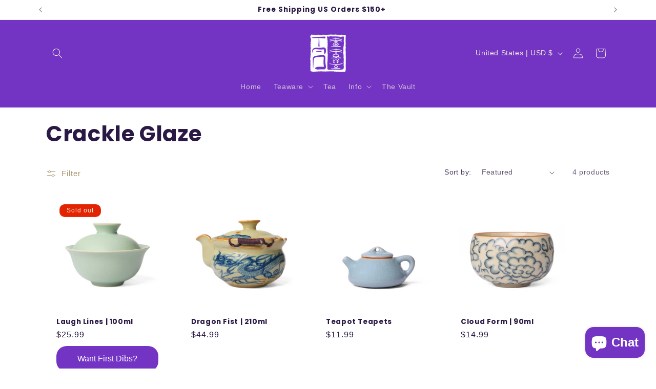

--- FILE ---
content_type: text/javascript; charset=utf-8
request_url: https://taoteaware.com/products/laugh-lines-110ml.js
body_size: 815
content:
{"id":9238118793525,"title":"Laugh Lines | 100ml","handle":"laugh-lines-110ml","description":"\u003cp\u003eGo on, show you've lived a little.\u003c\/p\u003e\n\u003cp\u003eDon't be afraid of the lines time stains into us all.\u003c\/p\u003e\n\u003cp\u003eShow off those laugh lines, and I'll show off mine.\u003c\/p\u003e","published_at":"2024-04-04T14:38:15-04:00","created_at":"2024-03-16T08:48:29-04:00","vendor":"Tao Teaware","type":"Essential","tags":["A - Teaware","Ceramic - Earthenware","Make - Cast","Style - Crackle Glaze","Style - Ruyao Crackle Glaze","Type - Gaiwan Brew Cup"],"price":2599,"price_min":2599,"price_max":2599,"available":false,"price_varies":false,"compare_at_price":null,"compare_at_price_min":0,"compare_at_price_max":0,"compare_at_price_varies":false,"variants":[{"id":48438583427381,"title":"Default Title","option1":"Default Title","option2":null,"option3":null,"sku":"1515","requires_shipping":true,"taxable":true,"featured_image":null,"available":false,"name":"Laugh Lines | 100ml","public_title":null,"options":["Default Title"],"price":2599,"weight":180,"compare_at_price":null,"inventory_management":"shopify","barcode":null,"requires_selling_plan":false,"selling_plan_allocations":[]}],"images":["\/\/cdn.shopify.com\/s\/files\/1\/0822\/6930\/7189\/files\/1-side-113.jpg?v=1712256630","\/\/cdn.shopify.com\/s\/files\/1\/0822\/6930\/7189\/files\/2-LidOff_a70c6969-4aef-4685-a03b-ab946d849c4a.jpg?v=1712256630","\/\/cdn.shopify.com\/s\/files\/1\/0822\/6930\/7189\/files\/3a-Lidofftopdown_empty_f88c4ad3-d8dd-426b-a4c2-5b7b5e760f98.jpg?v=1712256630","\/\/cdn.shopify.com\/s\/files\/1\/0822\/6930\/7189\/files\/4-Side_closeup_b80caca3-2aab-4828-8f08-a3b040f2fbb2.jpg?v=1712256630","\/\/cdn.shopify.com\/s\/files\/1\/0822\/6930\/7189\/files\/5-Lid_Closeup_97025f6f-8a8e-472b-966d-d45674371b99.jpg?v=1712256630"],"featured_image":"\/\/cdn.shopify.com\/s\/files\/1\/0822\/6930\/7189\/files\/1-side-113.jpg?v=1712256630","options":[{"name":"Title","position":1,"values":["Default Title"]}],"url":"\/products\/laugh-lines-110ml","media":[{"alt":null,"id":38665442591029,"position":1,"preview_image":{"aspect_ratio":1.0,"height":1080,"width":1080,"src":"https:\/\/cdn.shopify.com\/s\/files\/1\/0822\/6930\/7189\/files\/1-side-113.jpg?v=1712256630"},"aspect_ratio":1.0,"height":1080,"media_type":"image","src":"https:\/\/cdn.shopify.com\/s\/files\/1\/0822\/6930\/7189\/files\/1-side-113.jpg?v=1712256630","width":1080},{"alt":null,"id":38627829809461,"position":2,"preview_image":{"aspect_ratio":1.0,"height":1080,"width":1080,"src":"https:\/\/cdn.shopify.com\/s\/files\/1\/0822\/6930\/7189\/files\/2-LidOff_a70c6969-4aef-4685-a03b-ab946d849c4a.jpg?v=1712256630"},"aspect_ratio":1.0,"height":1080,"media_type":"image","src":"https:\/\/cdn.shopify.com\/s\/files\/1\/0822\/6930\/7189\/files\/2-LidOff_a70c6969-4aef-4685-a03b-ab946d849c4a.jpg?v=1712256630","width":1080},{"alt":null,"id":38627829842229,"position":3,"preview_image":{"aspect_ratio":1.0,"height":1080,"width":1080,"src":"https:\/\/cdn.shopify.com\/s\/files\/1\/0822\/6930\/7189\/files\/3a-Lidofftopdown_empty_f88c4ad3-d8dd-426b-a4c2-5b7b5e760f98.jpg?v=1712256630"},"aspect_ratio":1.0,"height":1080,"media_type":"image","src":"https:\/\/cdn.shopify.com\/s\/files\/1\/0822\/6930\/7189\/files\/3a-Lidofftopdown_empty_f88c4ad3-d8dd-426b-a4c2-5b7b5e760f98.jpg?v=1712256630","width":1080},{"alt":null,"id":38627829874997,"position":4,"preview_image":{"aspect_ratio":1.0,"height":1080,"width":1080,"src":"https:\/\/cdn.shopify.com\/s\/files\/1\/0822\/6930\/7189\/files\/4-Side_closeup_b80caca3-2aab-4828-8f08-a3b040f2fbb2.jpg?v=1712256630"},"aspect_ratio":1.0,"height":1080,"media_type":"image","src":"https:\/\/cdn.shopify.com\/s\/files\/1\/0822\/6930\/7189\/files\/4-Side_closeup_b80caca3-2aab-4828-8f08-a3b040f2fbb2.jpg?v=1712256630","width":1080},{"alt":null,"id":38627829907765,"position":5,"preview_image":{"aspect_ratio":1.0,"height":1080,"width":1080,"src":"https:\/\/cdn.shopify.com\/s\/files\/1\/0822\/6930\/7189\/files\/5-Lid_Closeup_97025f6f-8a8e-472b-966d-d45674371b99.jpg?v=1712256630"},"aspect_ratio":1.0,"height":1080,"media_type":"image","src":"https:\/\/cdn.shopify.com\/s\/files\/1\/0822\/6930\/7189\/files\/5-Lid_Closeup_97025f6f-8a8e-472b-966d-d45674371b99.jpg?v=1712256630","width":1080}],"requires_selling_plan":false,"selling_plan_groups":[]}

--- FILE ---
content_type: text/javascript; charset=utf-8
request_url: https://taoteaware.com/products/teapot-teapets.js
body_size: 635
content:
{"id":9309761012021,"title":"Teapot Teapets","handle":"teapot-teapets","description":"","published_at":"2024-04-02T21:04:40-04:00","created_at":"2024-04-02T19:44:28-04:00","vendor":"Tao Teaware","type":"Accessory","tags":["A - Teaware","Make - Cast","Style - Ruyao Crackle Glaze","Type - Pet"],"price":1199,"price_min":1199,"price_max":1199,"available":true,"price_varies":false,"compare_at_price":null,"compare_at_price_min":0,"compare_at_price_max":0,"compare_at_price_varies":false,"variants":[{"id":48650347905333,"title":"Shipiao","option1":"Shipiao","option2":null,"option3":null,"sku":"5404","requires_shipping":true,"taxable":true,"featured_image":{"id":45861773214005,"product_id":9309761012021,"position":1,"created_at":"2024-04-02T21:07:40-04:00","updated_at":"2024-04-02T21:07:56-04:00","alt":null,"width":1080,"height":1080,"src":"https:\/\/cdn.shopify.com\/s\/files\/1\/0822\/6930\/7189\/files\/1-Front_5ce1e09a-5e35-4999-b71e-c8c6cdc72d19.jpg?v=1712106476","variant_ids":[48650347905333]},"available":true,"name":"Teapot Teapets - Shipiao","public_title":"Shipiao","options":["Shipiao"],"price":1199,"weight":45,"compare_at_price":null,"inventory_management":"shopify","barcode":"","featured_media":{"alt":null,"id":38629198004533,"position":1,"preview_image":{"aspect_ratio":1.0,"height":1080,"width":1080,"src":"https:\/\/cdn.shopify.com\/s\/files\/1\/0822\/6930\/7189\/files\/1-Front_5ce1e09a-5e35-4999-b71e-c8c6cdc72d19.jpg?v=1712106476"}},"requires_selling_plan":false,"selling_plan_allocations":[]},{"id":48650347872565,"title":"Xishi","option1":"Xishi","option2":null,"option3":null,"sku":"5403","requires_shipping":true,"taxable":true,"featured_image":{"id":45861773279541,"product_id":9309761012021,"position":2,"created_at":"2024-04-02T21:07:40-04:00","updated_at":"2024-04-02T21:07:56-04:00","alt":null,"width":1080,"height":1080,"src":"https:\/\/cdn.shopify.com\/s\/files\/1\/0822\/6930\/7189\/files\/1-Front_2_ff151201-41af-449d-9799-837232ecdd0c.jpg?v=1712106476","variant_ids":[48650347872565]},"available":true,"name":"Teapot Teapets - Xishi","public_title":"Xishi","options":["Xishi"],"price":1199,"weight":45,"compare_at_price":null,"inventory_management":"shopify","barcode":"","featured_media":{"alt":null,"id":38629197938997,"position":2,"preview_image":{"aspect_ratio":1.0,"height":1080,"width":1080,"src":"https:\/\/cdn.shopify.com\/s\/files\/1\/0822\/6930\/7189\/files\/1-Front_2_ff151201-41af-449d-9799-837232ecdd0c.jpg?v=1712106476"}},"requires_selling_plan":false,"selling_plan_allocations":[]},{"id":48650347938101,"title":"Hanwa","option1":"Hanwa","option2":null,"option3":null,"sku":"5405","requires_shipping":true,"taxable":true,"featured_image":{"id":45861773148469,"product_id":9309761012021,"position":3,"created_at":"2024-04-02T21:07:40-04:00","updated_at":"2024-04-02T21:07:56-04:00","alt":null,"width":1080,"height":1080,"src":"https:\/\/cdn.shopify.com\/s\/files\/1\/0822\/6930\/7189\/files\/1-Front_3_ac6fa7fe-4588-4d23-b6c8-d45c11026673.jpg?v=1712106476","variant_ids":[48650347938101]},"available":true,"name":"Teapot Teapets - Hanwa","public_title":"Hanwa","options":["Hanwa"],"price":1199,"weight":45,"compare_at_price":null,"inventory_management":"shopify","barcode":"","featured_media":{"alt":null,"id":38629197971765,"position":3,"preview_image":{"aspect_ratio":1.0,"height":1080,"width":1080,"src":"https:\/\/cdn.shopify.com\/s\/files\/1\/0822\/6930\/7189\/files\/1-Front_3_ac6fa7fe-4588-4d23-b6c8-d45c11026673.jpg?v=1712106476"}},"requires_selling_plan":false,"selling_plan_allocations":[]}],"images":["\/\/cdn.shopify.com\/s\/files\/1\/0822\/6930\/7189\/files\/1-Front_5ce1e09a-5e35-4999-b71e-c8c6cdc72d19.jpg?v=1712106476","\/\/cdn.shopify.com\/s\/files\/1\/0822\/6930\/7189\/files\/1-Front_2_ff151201-41af-449d-9799-837232ecdd0c.jpg?v=1712106476","\/\/cdn.shopify.com\/s\/files\/1\/0822\/6930\/7189\/files\/1-Front_3_ac6fa7fe-4588-4d23-b6c8-d45c11026673.jpg?v=1712106476","\/\/cdn.shopify.com\/s\/files\/1\/0822\/6930\/7189\/files\/2-Back_01c3b6fd-a7eb-489b-9ddf-44704665400b.jpg?v=1712106476","\/\/cdn.shopify.com\/s\/files\/1\/0822\/6930\/7189\/files\/2-Back_2_a973eb38-7603-44ec-b568-e8638fc81b7b.jpg?v=1712106476","\/\/cdn.shopify.com\/s\/files\/1\/0822\/6930\/7189\/files\/2-Back_3_28f208c7-f669-4e31-881a-107584cf3d8b.jpg?v=1712106476"],"featured_image":"\/\/cdn.shopify.com\/s\/files\/1\/0822\/6930\/7189\/files\/1-Front_5ce1e09a-5e35-4999-b71e-c8c6cdc72d19.jpg?v=1712106476","options":[{"name":"Style","position":1,"values":["Shipiao","Xishi","Hanwa"]}],"url":"\/products\/teapot-teapets","media":[{"alt":null,"id":38629198004533,"position":1,"preview_image":{"aspect_ratio":1.0,"height":1080,"width":1080,"src":"https:\/\/cdn.shopify.com\/s\/files\/1\/0822\/6930\/7189\/files\/1-Front_5ce1e09a-5e35-4999-b71e-c8c6cdc72d19.jpg?v=1712106476"},"aspect_ratio":1.0,"height":1080,"media_type":"image","src":"https:\/\/cdn.shopify.com\/s\/files\/1\/0822\/6930\/7189\/files\/1-Front_5ce1e09a-5e35-4999-b71e-c8c6cdc72d19.jpg?v=1712106476","width":1080},{"alt":null,"id":38629197938997,"position":2,"preview_image":{"aspect_ratio":1.0,"height":1080,"width":1080,"src":"https:\/\/cdn.shopify.com\/s\/files\/1\/0822\/6930\/7189\/files\/1-Front_2_ff151201-41af-449d-9799-837232ecdd0c.jpg?v=1712106476"},"aspect_ratio":1.0,"height":1080,"media_type":"image","src":"https:\/\/cdn.shopify.com\/s\/files\/1\/0822\/6930\/7189\/files\/1-Front_2_ff151201-41af-449d-9799-837232ecdd0c.jpg?v=1712106476","width":1080},{"alt":null,"id":38629197971765,"position":3,"preview_image":{"aspect_ratio":1.0,"height":1080,"width":1080,"src":"https:\/\/cdn.shopify.com\/s\/files\/1\/0822\/6930\/7189\/files\/1-Front_3_ac6fa7fe-4588-4d23-b6c8-d45c11026673.jpg?v=1712106476"},"aspect_ratio":1.0,"height":1080,"media_type":"image","src":"https:\/\/cdn.shopify.com\/s\/files\/1\/0822\/6930\/7189\/files\/1-Front_3_ac6fa7fe-4588-4d23-b6c8-d45c11026673.jpg?v=1712106476","width":1080},{"alt":null,"id":38629198102837,"position":4,"preview_image":{"aspect_ratio":1.0,"height":1080,"width":1080,"src":"https:\/\/cdn.shopify.com\/s\/files\/1\/0822\/6930\/7189\/files\/2-Back_01c3b6fd-a7eb-489b-9ddf-44704665400b.jpg?v=1712106476"},"aspect_ratio":1.0,"height":1080,"media_type":"image","src":"https:\/\/cdn.shopify.com\/s\/files\/1\/0822\/6930\/7189\/files\/2-Back_01c3b6fd-a7eb-489b-9ddf-44704665400b.jpg?v=1712106476","width":1080},{"alt":null,"id":38629198037301,"position":5,"preview_image":{"aspect_ratio":1.0,"height":1080,"width":1080,"src":"https:\/\/cdn.shopify.com\/s\/files\/1\/0822\/6930\/7189\/files\/2-Back_2_a973eb38-7603-44ec-b568-e8638fc81b7b.jpg?v=1712106476"},"aspect_ratio":1.0,"height":1080,"media_type":"image","src":"https:\/\/cdn.shopify.com\/s\/files\/1\/0822\/6930\/7189\/files\/2-Back_2_a973eb38-7603-44ec-b568-e8638fc81b7b.jpg?v=1712106476","width":1080},{"alt":null,"id":38629198070069,"position":6,"preview_image":{"aspect_ratio":1.0,"height":1080,"width":1080,"src":"https:\/\/cdn.shopify.com\/s\/files\/1\/0822\/6930\/7189\/files\/2-Back_3_28f208c7-f669-4e31-881a-107584cf3d8b.jpg?v=1712106476"},"aspect_ratio":1.0,"height":1080,"media_type":"image","src":"https:\/\/cdn.shopify.com\/s\/files\/1\/0822\/6930\/7189\/files\/2-Back_3_28f208c7-f669-4e31-881a-107584cf3d8b.jpg?v=1712106476","width":1080}],"requires_selling_plan":false,"selling_plan_groups":[]}

--- FILE ---
content_type: text/javascript; charset=utf-8
request_url: https://taoteaware.com/products/dragon-fist-120ml.js
body_size: 1058
content:
{"id":9238205432117,"title":"Dragon Fist | 210ml","handle":"dragon-fist-120ml","description":"\u003cp\u003eI studied blue and white porcelain in the ancient city,\u003c\/p\u003e\n\u003cp\u003eWithstood the fire of the dragon kilns,\u003c\/p\u003e\n\u003cp\u003eI've been marked by the blue dragon,\u003c\/p\u003e\n\u003cp\u003eand mastered the Dragon Fist brewing technique.\u003c\/p\u003e","published_at":"2024-04-04T14:34:11-04:00","created_at":"2024-03-16T10:38:41-04:00","vendor":"Tao Teaware","type":"Essential","tags":["A - Teaware","Ceramic - Earthenware","Make - Cast","Style - Crackle Glaze","Style - Ruyao Crackle Glaze","Type - Chahu Teapot","Type - Gaiwan Brew Cup"],"price":4499,"price_min":4499,"price_max":4499,"available":true,"price_varies":false,"compare_at_price":null,"compare_at_price_min":0,"compare_at_price_max":0,"compare_at_price_varies":false,"variants":[{"id":48439485595957,"title":"Default Title","option1":"Default Title","option2":null,"option3":null,"sku":"1517","requires_shipping":true,"taxable":true,"featured_image":null,"available":true,"name":"Dragon Fist | 210ml","public_title":null,"options":["Default Title"],"price":4499,"weight":265,"compare_at_price":null,"inventory_management":"shopify","barcode":null,"requires_selling_plan":false,"selling_plan_allocations":[]}],"images":["\/\/cdn.shopify.com\/s\/files\/1\/0822\/6930\/7189\/files\/1-side_ae803c64-fe49-4e71-9834-61475d1c04ba.jpg?v=1712255794","\/\/cdn.shopify.com\/s\/files\/1\/0822\/6930\/7189\/files\/2-threequarters_2a9d7be7-298d-4f2b-9597-377f774a06c7.jpg?v=1712255794","\/\/cdn.shopify.com\/s\/files\/1\/0822\/6930\/7189\/files\/3-Front_0a7265bf-b17a-4448-88a9-ac4be34b1679.jpg?v=1712255794","\/\/cdn.shopify.com\/s\/files\/1\/0822\/6930\/7189\/files\/4a-Side_back_8c69729f-f20b-4b7a-9b08-a48d17fb261a.jpg?v=1712255794","\/\/cdn.shopify.com\/s\/files\/1\/0822\/6930\/7189\/files\/4b-Back_4165e29e-ec83-4a78-a8d0-bc17aee5fa12.jpg?v=1712255794","\/\/cdn.shopify.com\/s\/files\/1\/0822\/6930\/7189\/files\/5-lidoff_2f451ffd-7c84-4d3f-bd91-404bd437e899.jpg?v=1712255794","\/\/cdn.shopify.com\/s\/files\/1\/0822\/6930\/7189\/files\/6a-Spout_a8f1e8e7-ec3c-420f-a453-04933cffba3b.jpg?v=1712255794","\/\/cdn.shopify.com\/s\/files\/1\/0822\/6930\/7189\/files\/8a-Handle_7efebf06-3d1f-4341-b57c-e6028631918f.jpg?v=1712255794","\/\/cdn.shopify.com\/s\/files\/1\/0822\/6930\/7189\/files\/9-BottomStamp_aeb419a5-2808-454d-a055-359f5e9b5f82.jpg?v=1712255794"],"featured_image":"\/\/cdn.shopify.com\/s\/files\/1\/0822\/6930\/7189\/files\/1-side_ae803c64-fe49-4e71-9834-61475d1c04ba.jpg?v=1712255794","options":[{"name":"Title","position":1,"values":["Default Title"]}],"url":"\/products\/dragon-fist-120ml","media":[{"alt":null,"id":38665281208629,"position":1,"preview_image":{"aspect_ratio":1.0,"height":1080,"width":1080,"src":"https:\/\/cdn.shopify.com\/s\/files\/1\/0822\/6930\/7189\/files\/1-side_ae803c64-fe49-4e71-9834-61475d1c04ba.jpg?v=1712255794"},"aspect_ratio":1.0,"height":1080,"media_type":"image","src":"https:\/\/cdn.shopify.com\/s\/files\/1\/0822\/6930\/7189\/files\/1-side_ae803c64-fe49-4e71-9834-61475d1c04ba.jpg?v=1712255794","width":1080},{"alt":null,"id":38665281241397,"position":2,"preview_image":{"aspect_ratio":1.0,"height":1080,"width":1080,"src":"https:\/\/cdn.shopify.com\/s\/files\/1\/0822\/6930\/7189\/files\/2-threequarters_2a9d7be7-298d-4f2b-9597-377f774a06c7.jpg?v=1712255794"},"aspect_ratio":1.0,"height":1080,"media_type":"image","src":"https:\/\/cdn.shopify.com\/s\/files\/1\/0822\/6930\/7189\/files\/2-threequarters_2a9d7be7-298d-4f2b-9597-377f774a06c7.jpg?v=1712255794","width":1080},{"alt":null,"id":38665281274165,"position":3,"preview_image":{"aspect_ratio":1.0,"height":1080,"width":1080,"src":"https:\/\/cdn.shopify.com\/s\/files\/1\/0822\/6930\/7189\/files\/3-Front_0a7265bf-b17a-4448-88a9-ac4be34b1679.jpg?v=1712255794"},"aspect_ratio":1.0,"height":1080,"media_type":"image","src":"https:\/\/cdn.shopify.com\/s\/files\/1\/0822\/6930\/7189\/files\/3-Front_0a7265bf-b17a-4448-88a9-ac4be34b1679.jpg?v=1712255794","width":1080},{"alt":null,"id":38665281306933,"position":4,"preview_image":{"aspect_ratio":1.0,"height":1080,"width":1080,"src":"https:\/\/cdn.shopify.com\/s\/files\/1\/0822\/6930\/7189\/files\/4a-Side_back_8c69729f-f20b-4b7a-9b08-a48d17fb261a.jpg?v=1712255794"},"aspect_ratio":1.0,"height":1080,"media_type":"image","src":"https:\/\/cdn.shopify.com\/s\/files\/1\/0822\/6930\/7189\/files\/4a-Side_back_8c69729f-f20b-4b7a-9b08-a48d17fb261a.jpg?v=1712255794","width":1080},{"alt":null,"id":38665281339701,"position":5,"preview_image":{"aspect_ratio":1.0,"height":1080,"width":1080,"src":"https:\/\/cdn.shopify.com\/s\/files\/1\/0822\/6930\/7189\/files\/4b-Back_4165e29e-ec83-4a78-a8d0-bc17aee5fa12.jpg?v=1712255794"},"aspect_ratio":1.0,"height":1080,"media_type":"image","src":"https:\/\/cdn.shopify.com\/s\/files\/1\/0822\/6930\/7189\/files\/4b-Back_4165e29e-ec83-4a78-a8d0-bc17aee5fa12.jpg?v=1712255794","width":1080},{"alt":null,"id":38665281372469,"position":6,"preview_image":{"aspect_ratio":1.0,"height":1080,"width":1080,"src":"https:\/\/cdn.shopify.com\/s\/files\/1\/0822\/6930\/7189\/files\/5-lidoff_2f451ffd-7c84-4d3f-bd91-404bd437e899.jpg?v=1712255794"},"aspect_ratio":1.0,"height":1080,"media_type":"image","src":"https:\/\/cdn.shopify.com\/s\/files\/1\/0822\/6930\/7189\/files\/5-lidoff_2f451ffd-7c84-4d3f-bd91-404bd437e899.jpg?v=1712255794","width":1080},{"alt":null,"id":38627787833653,"position":7,"preview_image":{"aspect_ratio":1.0,"height":1080,"width":1080,"src":"https:\/\/cdn.shopify.com\/s\/files\/1\/0822\/6930\/7189\/files\/6a-Spout_a8f1e8e7-ec3c-420f-a453-04933cffba3b.jpg?v=1712255794"},"aspect_ratio":1.0,"height":1080,"media_type":"image","src":"https:\/\/cdn.shopify.com\/s\/files\/1\/0822\/6930\/7189\/files\/6a-Spout_a8f1e8e7-ec3c-420f-a453-04933cffba3b.jpg?v=1712255794","width":1080},{"alt":null,"id":38627787866421,"position":8,"preview_image":{"aspect_ratio":1.0,"height":1080,"width":1080,"src":"https:\/\/cdn.shopify.com\/s\/files\/1\/0822\/6930\/7189\/files\/8a-Handle_7efebf06-3d1f-4341-b57c-e6028631918f.jpg?v=1712255794"},"aspect_ratio":1.0,"height":1080,"media_type":"image","src":"https:\/\/cdn.shopify.com\/s\/files\/1\/0822\/6930\/7189\/files\/8a-Handle_7efebf06-3d1f-4341-b57c-e6028631918f.jpg?v=1712255794","width":1080},{"alt":null,"id":38627787899189,"position":9,"preview_image":{"aspect_ratio":1.0,"height":1080,"width":1080,"src":"https:\/\/cdn.shopify.com\/s\/files\/1\/0822\/6930\/7189\/files\/9-BottomStamp_aeb419a5-2808-454d-a055-359f5e9b5f82.jpg?v=1712255794"},"aspect_ratio":1.0,"height":1080,"media_type":"image","src":"https:\/\/cdn.shopify.com\/s\/files\/1\/0822\/6930\/7189\/files\/9-BottomStamp_aeb419a5-2808-454d-a055-359f5e9b5f82.jpg?v=1712255794","width":1080}],"requires_selling_plan":false,"selling_plan_groups":[]}

--- FILE ---
content_type: text/javascript; charset=utf-8
request_url: https://taoteaware.com/products/2024-tea-flight.js
body_size: 582
content:
{"id":9785442730293,"title":"2025 Assorted Tea Flight | 35g","handle":"2024-tea-flight","description":"\u003cp\u003eThe flight features an assortment including 5 of the 8 teas that we pressed in 2025.  \u003cbr\u003e\u003cbr\u003eThese will be added as a gift on all orders over $80.\u003c\/p\u003e\n\u003cp\u003eMay contain 7g tea ball of: \u003cbr\u003e     \u003cmeta charset=\"UTF-8\"\u003e\u003ca data-samitapbl-handle=\"sweet-sippin-1\" href=\"https:\/\/taoteaware.com\/products\/sweet-sippin-1\"\u003eSweet Sippin'  - Fuding White\u003c\/a\u003e\u003cbr\u003e     \u003ca data-samitapbl-handle=\"that-feeling-when-1\" href=\"https:\/\/taoteaware.com\/products\/that-feeling-when-1\"\u003eThat Feeling When - Lincang White\u003c\/a\u003e\u003cbr\u003e     \u003ca data-samitapbl-handle=\"rent-free-red\" href=\"https:\/\/taoteaware.com\/products\/rent-free-red\"\u003eRent Free - Lincang Red\u003c\/a\u003e\u003cbr\u003e     \u003ca data-samitapbl-handle=\"off-the-clock-sheng\" href=\"https:\/\/taoteaware.com\/products\/off-the-clock-sheng\"\u003eOff the Clock - Lincang Sheng\u003c\/a\u003e\u003cbr\u003e     \u003ca data-samitapbl-handle=\"guilty-grub-shou\" href=\"https:\/\/taoteaware.com\/products\/guilty-grub-shou\"\u003eGuilty Grub - Lincang Shou\u003c\/a\u003e\u003cbr\u003e     \u003ca data-samitapbl-handle=\"fleur-oolong\" href=\"https:\/\/taoteaware.com\/products\/fleur-oolong\"\u003eFleur - Orchid Phoenix Oolong\u003c\/a\u003e\u003cbr\u003e     Gusher - Pomelo Phoenix Oolong\u003cbr\u003e     Needle - Pine Phoenix Oolong\u003cbr\u003e\u003c\/p\u003e\n\u003cp\u003e \u003c\/p\u003e\n\u003cp\u003e\u003cbr\u003e     \u003c\/p\u003e","published_at":"2025-09-09T14:50:23-04:00","created_at":"2024-08-16T11:25:05-04:00","vendor":"Tao Teaware","type":"Tea","tags":[],"price":999,"price_min":999,"price_max":999,"available":true,"price_varies":false,"compare_at_price":null,"compare_at_price_min":0,"compare_at_price_max":0,"compare_at_price_varies":false,"variants":[{"id":49913619579189,"title":"Default Title","option1":"Default Title","option2":null,"option3":null,"sku":"6000.01","requires_shipping":true,"taxable":true,"featured_image":null,"available":true,"name":"2025 Assorted Tea Flight | 35g","public_title":null,"options":["Default Title"],"price":999,"weight":35,"compare_at_price":null,"inventory_management":null,"barcode":"6000.01","requires_selling_plan":false,"selling_plan_allocations":[]}],"images":["\/\/cdn.shopify.com\/s\/files\/1\/0822\/6930\/7189\/files\/00.Bundles-3.jpg?v=1759848650"],"featured_image":"\/\/cdn.shopify.com\/s\/files\/1\/0822\/6930\/7189\/files\/00.Bundles-3.jpg?v=1759848650","options":[{"name":"Title","position":1,"values":["Default Title"]}],"url":"\/products\/2024-tea-flight","media":[{"alt":null,"id":53439747490101,"position":1,"preview_image":{"aspect_ratio":1.0,"height":1080,"width":1080,"src":"https:\/\/cdn.shopify.com\/s\/files\/1\/0822\/6930\/7189\/files\/00.Bundles-3.jpg?v=1759848650"},"aspect_ratio":1.0,"height":1080,"media_type":"image","src":"https:\/\/cdn.shopify.com\/s\/files\/1\/0822\/6930\/7189\/files\/00.Bundles-3.jpg?v=1759848650","width":1080}],"requires_selling_plan":false,"selling_plan_groups":[]}

--- FILE ---
content_type: text/javascript; charset=utf-8
request_url: https://taoteaware.com/products/cloud-form-90ml.js
body_size: 942
content:
{"id":9747003310389,"title":"Cloud Form | 90ml","handle":"cloud-form-90ml","description":"\u003cp\u003e\u003cspan style=\"text-decoration: underline;\"\u003eDart's Thoughts\u003cbr\u003e\u003c\/span\u003eThese are one of the styles that I was most excited about in the July Drop.  The cloud design on the soft crackling glaze that will patina is ever so satisfying to look at. \u003cspan style=\"text-decoration: underline;\"\u003e\u003c\/span\u003e\u003c\/p\u003e\n\u003cp\u003eThese bowls definitely have a good bit of weight which feel great in the hand but I'm a bit of a rim weenie.  I like very thin rims so while I love the design I prefer the rim of the \u003ca href=\"https:\/\/taoteaware.com\/products\/cloud-form-35ml\"\u003eCloud Form | 35ml \u003c\/a\u003ebut if you don't feel as strongly about rims this is an amazing bowl for the price.  \u003c\/p\u003e\n\u003c!----\u003e","published_at":"2024-07-26T15:26:24-04:00","created_at":"2024-07-26T15:26:24-04:00","vendor":"Tao Teaware","type":"Essential","tags":["A - Teaware","Make - Cast","Style - Ruyao Crackle Glaze","Type - Bowl"],"price":1499,"price_min":1499,"price_max":1499,"available":true,"price_varies":false,"compare_at_price":null,"compare_at_price_min":0,"compare_at_price_max":0,"compare_at_price_varies":false,"variants":[{"id":49806297006389,"title":"Default Title","option1":"Default Title","option2":null,"option3":null,"sku":"3029","requires_shipping":true,"taxable":true,"featured_image":null,"available":true,"name":"Cloud Form | 90ml","public_title":null,"options":["Default Title"],"price":1499,"weight":180,"compare_at_price":null,"inventory_management":"shopify","barcode":"3029","requires_selling_plan":false,"selling_plan_allocations":[]}],"images":["\/\/cdn.shopify.com\/s\/files\/1\/0822\/6930\/7189\/files\/1-side-117.jpg?v=1722022104","\/\/cdn.shopify.com\/s\/files\/1\/0822\/6930\/7189\/files\/2-sideangle_3f47e37a-e296-4a86-86e3-52aedeecc4a2.jpg?v=1722021910","\/\/cdn.shopify.com\/s\/files\/1\/0822\/6930\/7189\/files\/3-closeup_c56107e0-35e0-4bc1-9485-6f88bb47ac45.jpg?v=1722021910","\/\/cdn.shopify.com\/s\/files\/1\/0822\/6930\/7189\/files\/4-foot_1faed09f-4e64-4362-b23c-7aa1ad096b42.jpg?v=1722021910"],"featured_image":"\/\/cdn.shopify.com\/s\/files\/1\/0822\/6930\/7189\/files\/1-side-117.jpg?v=1722022104","options":[{"name":"Title","position":1,"values":["Default Title"]}],"url":"\/products\/cloud-form-90ml","media":[{"alt":null,"id":50088435614005,"position":1,"preview_image":{"aspect_ratio":1.0,"height":1080,"width":1080,"src":"https:\/\/cdn.shopify.com\/s\/files\/1\/0822\/6930\/7189\/files\/1-side-117.jpg?v=1722022104"},"aspect_ratio":1.0,"height":1080,"media_type":"image","src":"https:\/\/cdn.shopify.com\/s\/files\/1\/0822\/6930\/7189\/files\/1-side-117.jpg?v=1722022104","width":1080},{"alt":null,"id":50088417231157,"position":2,"preview_image":{"aspect_ratio":1.0,"height":1080,"width":1080,"src":"https:\/\/cdn.shopify.com\/s\/files\/1\/0822\/6930\/7189\/files\/2-sideangle_3f47e37a-e296-4a86-86e3-52aedeecc4a2.jpg?v=1722021910"},"aspect_ratio":1.0,"height":1080,"media_type":"image","src":"https:\/\/cdn.shopify.com\/s\/files\/1\/0822\/6930\/7189\/files\/2-sideangle_3f47e37a-e296-4a86-86e3-52aedeecc4a2.jpg?v=1722021910","width":1080},{"alt":null,"id":50088417263925,"position":3,"preview_image":{"aspect_ratio":1.0,"height":1080,"width":1080,"src":"https:\/\/cdn.shopify.com\/s\/files\/1\/0822\/6930\/7189\/files\/3-closeup_c56107e0-35e0-4bc1-9485-6f88bb47ac45.jpg?v=1722021910"},"aspect_ratio":1.0,"height":1080,"media_type":"image","src":"https:\/\/cdn.shopify.com\/s\/files\/1\/0822\/6930\/7189\/files\/3-closeup_c56107e0-35e0-4bc1-9485-6f88bb47ac45.jpg?v=1722021910","width":1080},{"alt":null,"id":50088417296693,"position":4,"preview_image":{"aspect_ratio":1.0,"height":1080,"width":1080,"src":"https:\/\/cdn.shopify.com\/s\/files\/1\/0822\/6930\/7189\/files\/4-foot_1faed09f-4e64-4362-b23c-7aa1ad096b42.jpg?v=1722021910"},"aspect_ratio":1.0,"height":1080,"media_type":"image","src":"https:\/\/cdn.shopify.com\/s\/files\/1\/0822\/6930\/7189\/files\/4-foot_1faed09f-4e64-4362-b23c-7aa1ad096b42.jpg?v=1722021910","width":1080}],"requires_selling_plan":false,"selling_plan_groups":[]}